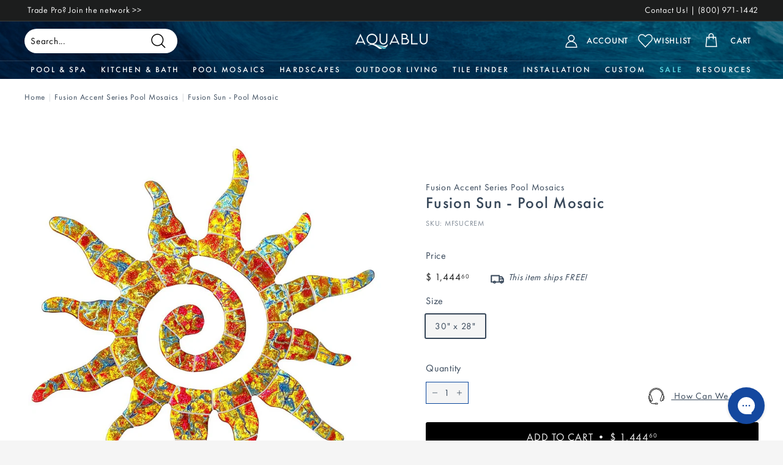

--- FILE ---
content_type: text/html; charset=utf-8
request_url: https://www.aquablumosaics.com/apps/reviews/products?url=https:/www.aquablumosaics.com/products/fusion-sun-pool-mosaic
body_size: 1600
content:
 [ { "@context": "http://schema.org",  "@type": "ProductGroup",  "@id": "https://www.aquablumosaics.com/products/fusion-sun-pool-mosaic#product_sp_schemaplus", "mainEntityOfPage": { "@type": "WebPage", "@id": "https://www.aquablumosaics.com/products/fusion-sun-pool-mosaic#webpage_sp_schemaplus", "sdDatePublished": "2026-01-20T14:22-0500", "sdPublisher": { "@context": "http://schema.org", "@type": "Organization", "@id": "https://schemaplus.io", "name": "SchemaPlus App" } }, "additionalProperty": [    { "@type": "PropertyValue", "name" : "Tags", "value": [  "category:Pool Mosaics",  "collection:Fusion Accent Series",  "collection:Medallions",  "frost proof:Yes",  "material:Porcelain",  "mounting type:Mesh Mounted",  "Pool Mosaic",  "Promo Eligible",  "shape:Square",  "sold by:Piece",  "style:Hand-Painted",  "thickness:1\/4\""  ] }   ,{"@type": "PropertyValue", "name" : "Size", "value": [  "30\" x 28\""  ] }   ],     "brand": { "@type": "Brand", "name": "Artistry in Mosaics",  "url": "https://www.aquablumosaics.com/collections/vendors?q=Artistry%20in%20Mosaics"  },  "category":"Pool Mosaic", "color": "", "depth":"", "height":"", "itemCondition":"http://schema.org/NewCondition", "logo":"", "manufacturer":"", "material": "", "model":"",  "hasVariant": [         { "@type" : "Product",  "name" : "30\" x 28\" - Fusion Sun - Pool Mosaic",   "sku": "MFSUCREM",   "mpn": 39817981689928,   "image": "https://schemaplus-frontend.s3.us-east-1.amazonaws.com/no-image-100-2a702f30_small.webp",     "description": "Swimming Pool Mosaic Tile Designs\nAdd character, color and life to your backyard oasis, commercial, or residential project with this stunning swimming pool mosaic. Based in Florida, Artistry in Mosaics is a leading manufacturer and distributor of hand-made ceramic swimming pool mosaic inlays and glass pool tile that are frost-proof and virtually maintenance free. These beautiful, hand-crafted products are recommended for use in concrete swimming pools, but may also be used in interior applications such as kitchen backsplashes and even floors. Where available, choose any of our mosaic tile designs with a shadow for an astonishing 3D effect that makes the mosaic look like it is floating above your pool's surface. Experience its realism and capture more than your attention; capture your imagination!\nManufacturer 2-year limited warranty included with purchase. Can't find what you're looking for? Contact us for a custom quote - the possibilities are endless! NOTE: Number of pieces in the mosaic may vary based on size selected; largest size mosaic is pictured. Shade and size variations are inherent characteristics in all mosaic products.\n",  "offers": { "@type": "Offer", "url": "https://www.aquablumosaics.com/products/fusion-sun-pool-mosaic?variant=39817981689928", "@id": "39817981689928",  "inventoryLevel": { "@type": "QuantitativeValue", "value": "-4" },    "availability": "http://schema.org/InStock",     "price" : 1444.6, "priceSpecification": [ { "@type": "UnitPriceSpecification", "price": 1444.6, "priceCurrency": "USD" }  ],      "priceCurrency": "USD", "description": "USD-144460-$ 1,444.60-$ 1,444.60 USD-1,444.60", "priceValidUntil": "2030-12-21",     "itemCondition":"http://schema.org/NewCondition",  "brand": { "@type": "Brand", "name": "Artistry in Mosaics",  "url": "https://www.aquablumosaics.com/collections/vendors?q=Artistry%20in%20Mosaics"  },  "seller": { "@type": "Organization", "name": "AquaBlu Mosaics", "@id": "https://www.aquablumosaics.com#organization_sp_schemaplus" } }   }    ],   "productGroupID":"6718574854216",  "productionDate":"", "purchaseDate":"", "releaseDate":"",  "review": "",   "sku": null,   "mpn": null,  "weight": { "@type": "QuantitativeValue", "unitCode": "LBR", "value": "" }, "width":"",    "description": "Swimming Pool Mosaic Tile Designs\nAdd character, color and life to your backyard oasis, commercial, or residential project with this stunning swimming pool mosaic. Based in Florida, Artistry in Mosaics is a leading manufacturer and distributor of hand-made ceramic swimming pool mosaic inlays and glass pool tile that are frost-proof and virtually maintenance free. These beautiful, hand-crafted products are recommended for use in concrete swimming pools, but may also be used in interior applications such as kitchen backsplashes and even floors. Where available, choose any of our mosaic tile designs with a shadow for an astonishing 3D effect that makes the mosaic look like it is floating above your pool's surface. Experience its realism and capture more than your attention; capture your imagination!\nManufacturer 2-year limited warranty included with purchase. Can't find what you're looking for? Contact us for a custom quote - the possibilities are endless! NOTE: Number of pieces in the mosaic may vary based on size selected; largest size mosaic is pictured. Shade and size variations are inherent characteristics in all mosaic products.\n",  "image": [      "https:\/\/www.aquablumosaics.com\/cdn\/shop\/products\/FusionSun30x28MFSUCREM.jpg?v=1762196402\u0026width=600"      ], "name": "Fusion Sun - Pool Mosaic", "url": "https://www.aquablumosaics.com/products/fusion-sun-pool-mosaic" }      ,{ "@context": "http://schema.org", "@type": "BreadcrumbList", "name": "AquaBlu Mosaics Breadcrumbs Schema by SchemaPlus", "itemListElement": [  { "@type": "ListItem", "position": 1, "item": { "@id": "https://www.aquablumosaics.com/collections", "name": "Products" } }, { "@type": "ListItem", "position": 2, "item": { "@id": "https://www.aquablumosaics.com/collections/artistry-in-mosaics", "name": "Artistry in Mosaics" } },  { "@type": "ListItem", "position": 3, "item": { "@id": "https://www.aquablumosaics.com/products/fusion-sun-pool-mosaic#breadcrumb_sp_schemaplus", "name": "Fusion Sun - Pool Mosaic" } } ] }  ]